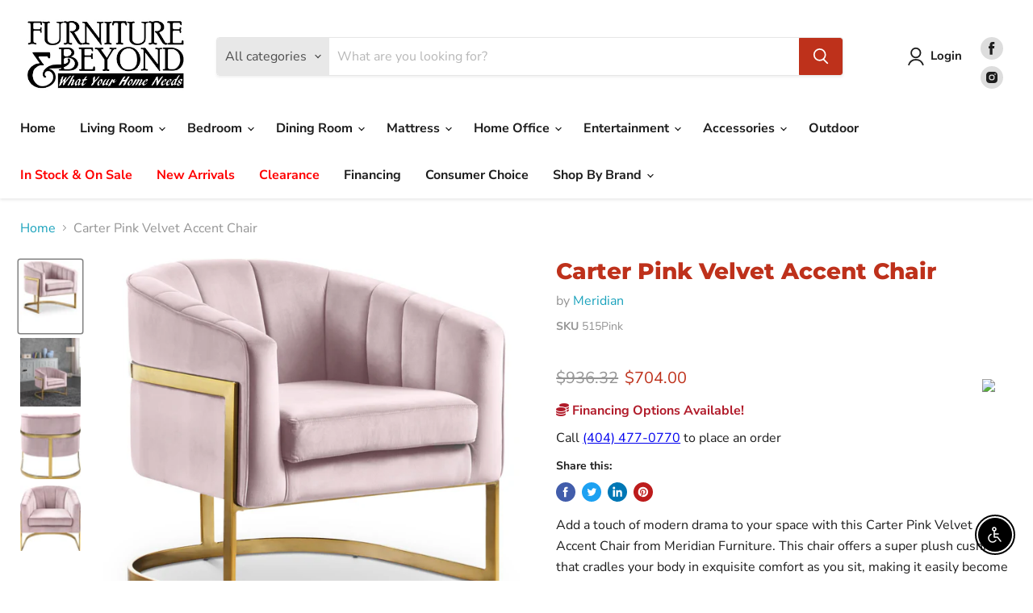

--- FILE ---
content_type: text/html; charset=utf-8
request_url: https://furnitureandbeyond.com/collections/all/products/carter-pink-velvet-accent-chair?view=recently-viewed
body_size: 1256
content:




















  
    
    










<li
  class="productgrid--item  imagestyle--medium    productitem--sale  productitem--emphasis  product-recently-viewed-card  show-actions--mobile"
  data-product-item
  data-product-quickshop-url="/collections/all/products/carter-pink-velvet-accent-chair"
  data-quickshop-hash="c85ea7ebb256c199b0013c79b969cad04b5dc4ada0b61fd9c7599fb4a59c023f"
  
    data-recently-viewed-card
  
>
  <div class="productitem" data-product-item-content>
    <div class="product-recently-viewed-card-time" data-product-handle="carter-pink-velvet-accent-chair">
      <button
        class="product-recently-viewed-card-remove"
        aria-label="close"
        data-remove-recently-viewed
      >
        <svg
  aria-hidden="true"
  focusable="false"
  role="presentation"
  width="10"
  height="10"
  viewBox="0 0 10 10"
  xmlns="http://www.w3.org/2000/svg"
>
  <path d="M6.08785659,5 L9.77469752,1.31315906 L8.68684094,0.225302476 L5,3.91214341 L1.31315906,0.225302476 L0.225302476,1.31315906 L3.91214341,5 L0.225302476,8.68684094 L1.31315906,9.77469752 L5,6.08785659 L8.68684094,9.77469752 L9.77469752,8.68684094 L6.08785659,5 Z"></path>
</svg>
      </button>
    </div>
    <a
      class="productitem--image-link"
      href="/collections/all/products/carter-pink-velvet-accent-chair"
      tabindex="-1"
      data-product-page-link
    >
      <figure class="productitem--image" data-product-item-image>
        
          
            
            

  
    <noscript data-rimg-noscript>
      <img
        
          src="//furnitureandbeyond.com/cdn/shop/files/Meridian_2023-06-07T23_53_34.614187_fkmvztvhwj_512x586.jpg?v=1756370887"
        

        alt=""
        data-rimg="noscript"
        srcset="//furnitureandbeyond.com/cdn/shop/files/Meridian_2023-06-07T23_53_34.614187_fkmvztvhwj_512x586.jpg?v=1756370887 1x, //furnitureandbeyond.com/cdn/shop/files/Meridian_2023-06-07T23_53_34.614187_fkmvztvhwj_1024x1172.jpg?v=1756370887 2x, //furnitureandbeyond.com/cdn/shop/files/Meridian_2023-06-07T23_53_34.614187_fkmvztvhwj_1536x1758.jpg?v=1756370887 3x, //furnitureandbeyond.com/cdn/shop/files/Meridian_2023-06-07T23_53_34.614187_fkmvztvhwj_2048x2344.jpg?v=1756370887 4x"
        class="productitem--image-alternate"
        
        
      >
    </noscript>
  

  <img
    
      src="//furnitureandbeyond.com/cdn/shop/files/Meridian_2023-06-07T23_53_34.614187_fkmvztvhwj_512x586.jpg?v=1756370887"
    
    alt=""

    
      data-rimg="lazy"
      data-rimg-scale="1"
      data-rimg-template="//furnitureandbeyond.com/cdn/shop/files/Meridian_2023-06-07T23_53_34.614187_fkmvztvhwj_{size}.jpg?v=1756370887"
      data-rimg-max="3962x4527"
      data-rimg-crop="false"
      
      srcset="data:image/svg+xml;utf8,<svg%20xmlns='http://www.w3.org/2000/svg'%20width='512'%20height='586'></svg>"
    

    class="productitem--image-alternate"
    
    
  >



  <div data-rimg-canvas></div>


          
          

  
    <noscript data-rimg-noscript>
      <img
        
          src="//furnitureandbeyond.com/cdn/shop/files/Meridian_2023-06-07T23_53_32.780700_dbcdvjehcs_512x596.jpg?v=1756370887"
        

        alt=""
        data-rimg="noscript"
        srcset="//furnitureandbeyond.com/cdn/shop/files/Meridian_2023-06-07T23_53_32.780700_dbcdvjehcs_512x596.jpg?v=1756370887 1x, //furnitureandbeyond.com/cdn/shop/files/Meridian_2023-06-07T23_53_32.780700_dbcdvjehcs_1024x1192.jpg?v=1756370887 2x, //furnitureandbeyond.com/cdn/shop/files/Meridian_2023-06-07T23_53_32.780700_dbcdvjehcs_1536x1788.jpg?v=1756370887 3x, //furnitureandbeyond.com/cdn/shop/files/Meridian_2023-06-07T23_53_32.780700_dbcdvjehcs_2048x2384.jpg?v=1756370887 4x"
        class="productitem--image-primary"
        
        
      >
    </noscript>
  

  <img
    
      src="//furnitureandbeyond.com/cdn/shop/files/Meridian_2023-06-07T23_53_32.780700_dbcdvjehcs_512x596.jpg?v=1756370887"
    
    alt=""

    
      data-rimg="lazy"
      data-rimg-scale="1"
      data-rimg-template="//furnitureandbeyond.com/cdn/shop/files/Meridian_2023-06-07T23_53_32.780700_dbcdvjehcs_{size}.jpg?v=1756370887"
      data-rimg-max="2581x3000"
      data-rimg-crop="false"
      
      srcset="data:image/svg+xml;utf8,<svg%20xmlns='http://www.w3.org/2000/svg'%20width='512'%20height='596'></svg>"
    

    class="productitem--image-primary"
    
    
  >



  <div data-rimg-canvas></div>


        

        


























      </figure>
    </a><div class="productitem--info">
      

      
        





























<div class="price productitem__price ">
  
    <div
      class="price__compare-at visible"
      data-price-compare-container
    >

      
        <span class="visually-hidden">Original price</span>
        <span class="money price__compare-at--single" data-price-compare>
          $936.32
        </span>
      
    </div>


    
      
      <div class="price__compare-at--hidden" data-compare-price-range-hidden>
        
          <span class="visually-hidden">Original price</span>
          <span class="money price__compare-at--min" data-price-compare-min>
            $936.32
          </span>
          -
          <span class="visually-hidden">Original price</span>
          <span class="money price__compare-at--max" data-price-compare-max>
            $936.32
          </span>
        
      </div>
      <div class="price__compare-at--hidden" data-compare-price-hidden>
        <span class="visually-hidden">Original price</span>
        <span class="money price__compare-at--single" data-price-compare>
          $936.32
        </span>
      </div>
    
  

  <div class="price__current price__current--emphasize price__current--on-sale" data-price-container>

    

    
      
      
        <span class="visually-hidden">Current price</span>
      
      <span class="money" data-price>
        $704.00
      </span>
    
    
  </div>

  
    
    <div class="price__current--hidden" data-current-price-range-hidden>
      
        <span class="money price__current--min" data-price-min>$704.00</span>
        -
        <span class="money price__current--max" data-price-max>$704.00</span>
      
    </div>
    <div class="price__current--hidden" data-current-price-hidden>
      <span class="visually-hidden">Current price</span>
      <span class="money" data-price>
        $704.00
      </span>
    </div>
  

  

  
</div>



      

      <h2 class="productitem--title">
        <a href="/collections/all/products/carter-pink-velvet-accent-chair" data-product-page-link>
          Carter Pink Velvet Accent Chair
        </a>
      </h2>

      
        <span class="productitem--vendor">
          <a href="/collections/vendors?q=Meridian" title="Meridian">Meridian</a>
        </span>
      

      

      
        <div class="productitem--ratings">
          <span class="shopify-product-reviews-badge" data-id="9112756257023">
            <span class="spr-badge">
              <span class="spr-starrating spr-badge-starrating">
                <i class="spr-icon spr-icon-star-empty"></i>
                <i class="spr-icon spr-icon-star-empty"></i>
                <i class="spr-icon spr-icon-star-empty"></i>
                <i class="spr-icon spr-icon-star-empty"></i>
                <i class="spr-icon spr-icon-star-empty"></i>
              </span>
            </span>
          </span>
        </div>
      
      <div class="dovr-product-item-watermarks-snippet" data-version="1.2.0">
    

    




    <div class="dovr-nmi-message" data-version="1.0.0">
    
</div>

    <div class="dovr-model-viewer-product-item" data-version="1.0.0" style="padding-bottom: 5px;">
  
</div>
    <div class="dovr-in-stock-watermark-product-item">

</div>
    
    <div class="dovr-quantity-picker-item"></div>

</div>


      
        <div class="productitem--description">
          <p>Add a touch of modern drama to your space with this Carter Pink Velvet Accent Chair from Meridian Furniture. This chair offers a super plush cushio...</p>

          
            <a
              href="/collections/all/products/carter-pink-velvet-accent-chair"
              class="productitem--link"
              data-product-page-link
            >
              View full details
            </a>
          
        </div>
      
    </div>

    
  </div>

  
</li>

